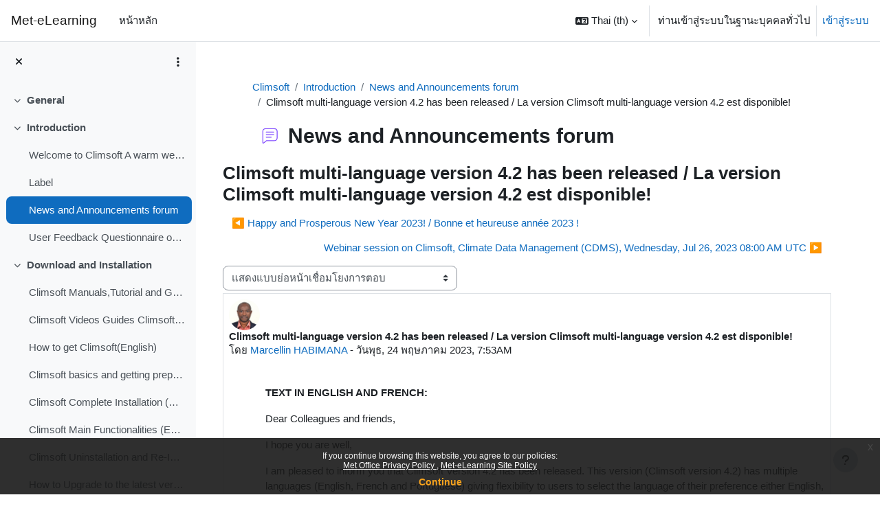

--- FILE ---
content_type: text/html; charset=utf-8
request_url: https://www.met-elearning.org/mod/forum/discuss.php?d=2214&lang=th
body_size: 15553
content:
<!DOCTYPE html>

<html  dir="ltr" lang="th" xml:lang="th">
<head>
    <title>Climsoft: Climsoft multi-language version 4.2 has been released / La version Climsoft multi-language version 4.2 est disponible! | Met-eLearning</title>
    <link rel="shortcut icon" href="https://www.met-elearning.org/theme/image.php/boost/theme/1765805379/favicon" />
    <meta http-equiv="Content-Type" content="text/html; charset=utf-8" />
<meta name="keywords" content="moodle, Climsoft: Climsoft multi-language version 4.2 has been released / La version Climsoft multi-language version 4.2 est disponible! | Met-eLearning" />
<link rel="stylesheet" type="text/css" href="https://www.met-elearning.org/theme/yui_combo.php?rollup/3.18.1/yui-moodlesimple-min.css" /><script id="firstthemesheet" type="text/css">/** Required in order to fix style inclusion problems in IE with YUI **/</script><link rel="stylesheet" type="text/css" href="https://www.met-elearning.org/theme/styles.php/boost/1765805379_1752656141/all" />
<script>
//<![CDATA[
var M = {}; M.yui = {};
M.pageloadstarttime = new Date();
M.cfg = {"wwwroot":"https:\/\/www.met-elearning.org","apibase":"https:\/\/www.met-elearning.org\/r.php\/api","homeurl":{},"sesskey":"NgeaNl1BmK","sessiontimeout":"7200","sessiontimeoutwarning":1200,"themerev":"1765805379","slasharguments":1,"theme":"boost","iconsystemmodule":"core\/icon_system_fontawesome","jsrev":"1765805379","admin":"admin","svgicons":true,"usertimezone":"Europe\/London","language":"th","courseId":58,"courseContextId":11367,"contextid":11387,"contextInstanceId":2886,"langrev":1769055664,"templaterev":"1765805379","siteId":1,"userId":1};var yui1ConfigFn = function(me) {if(/-skin|reset|fonts|grids|base/.test(me.name)){me.type='css';me.path=me.path.replace(/\.js/,'.css');me.path=me.path.replace(/\/yui2-skin/,'/assets/skins/sam/yui2-skin')}};
var yui2ConfigFn = function(me) {var parts=me.name.replace(/^moodle-/,'').split('-'),component=parts.shift(),module=parts[0],min='-min';if(/-(skin|core)$/.test(me.name)){parts.pop();me.type='css';min=''}
if(module){var filename=parts.join('-');me.path=component+'/'+module+'/'+filename+min+'.'+me.type}else{me.path=component+'/'+component+'.'+me.type}};
YUI_config = {"debug":false,"base":"https:\/\/www.met-elearning.org\/lib\/yuilib\/3.18.1\/","comboBase":"https:\/\/www.met-elearning.org\/theme\/yui_combo.php?","combine":true,"filter":null,"insertBefore":"firstthemesheet","groups":{"yui2":{"base":"https:\/\/www.met-elearning.org\/lib\/yuilib\/2in3\/2.9.0\/build\/","comboBase":"https:\/\/www.met-elearning.org\/theme\/yui_combo.php?","combine":true,"ext":false,"root":"2in3\/2.9.0\/build\/","patterns":{"yui2-":{"group":"yui2","configFn":yui1ConfigFn}}},"moodle":{"name":"moodle","base":"https:\/\/www.met-elearning.org\/theme\/yui_combo.php?m\/1765805379\/","combine":true,"comboBase":"https:\/\/www.met-elearning.org\/theme\/yui_combo.php?","ext":false,"root":"m\/1765805379\/","patterns":{"moodle-":{"group":"moodle","configFn":yui2ConfigFn}},"filter":null,"modules":{"moodle-core-actionmenu":{"requires":["base","event","node-event-simulate"]},"moodle-core-blocks":{"requires":["base","node","io","dom","dd","dd-scroll","moodle-core-dragdrop","moodle-core-notification"]},"moodle-core-event":{"requires":["event-custom"]},"moodle-core-handlebars":{"condition":{"trigger":"handlebars","when":"after"}},"moodle-core-notification":{"requires":["moodle-core-notification-dialogue","moodle-core-notification-alert","moodle-core-notification-confirm","moodle-core-notification-exception","moodle-core-notification-ajaxexception"]},"moodle-core-notification-dialogue":{"requires":["base","node","panel","escape","event-key","dd-plugin","moodle-core-widget-focusafterclose","moodle-core-lockscroll"]},"moodle-core-notification-alert":{"requires":["moodle-core-notification-dialogue"]},"moodle-core-notification-confirm":{"requires":["moodle-core-notification-dialogue"]},"moodle-core-notification-exception":{"requires":["moodle-core-notification-dialogue"]},"moodle-core-notification-ajaxexception":{"requires":["moodle-core-notification-dialogue"]},"moodle-core-chooserdialogue":{"requires":["base","panel","moodle-core-notification"]},"moodle-core-lockscroll":{"requires":["plugin","base-build"]},"moodle-core-maintenancemodetimer":{"requires":["base","node"]},"moodle-core-dragdrop":{"requires":["base","node","io","dom","dd","event-key","event-focus","moodle-core-notification"]},"moodle-core_availability-form":{"requires":["base","node","event","event-delegate","panel","moodle-core-notification-dialogue","json"]},"moodle-course-management":{"requires":["base","node","io-base","moodle-core-notification-exception","json-parse","dd-constrain","dd-proxy","dd-drop","dd-delegate","node-event-delegate"]},"moodle-course-dragdrop":{"requires":["base","node","io","dom","dd","dd-scroll","moodle-core-dragdrop","moodle-core-notification","moodle-course-coursebase","moodle-course-util"]},"moodle-course-util":{"requires":["node"],"use":["moodle-course-util-base"],"submodules":{"moodle-course-util-base":{},"moodle-course-util-section":{"requires":["node","moodle-course-util-base"]},"moodle-course-util-cm":{"requires":["node","moodle-course-util-base"]}}},"moodle-course-categoryexpander":{"requires":["node","event-key"]},"moodle-form-dateselector":{"requires":["base","node","overlay","calendar"]},"moodle-form-shortforms":{"requires":["node","base","selector-css3","moodle-core-event"]},"moodle-question-searchform":{"requires":["base","node"]},"moodle-question-chooser":{"requires":["moodle-core-chooserdialogue"]},"moodle-availability_completion-form":{"requires":["base","node","event","moodle-core_availability-form"]},"moodle-availability_date-form":{"requires":["base","node","event","io","moodle-core_availability-form"]},"moodle-availability_grade-form":{"requires":["base","node","event","moodle-core_availability-form"]},"moodle-availability_group-form":{"requires":["base","node","event","moodle-core_availability-form"]},"moodle-availability_grouping-form":{"requires":["base","node","event","moodle-core_availability-form"]},"moodle-availability_profile-form":{"requires":["base","node","event","moodle-core_availability-form"]},"moodle-mod_assign-history":{"requires":["node","transition"]},"moodle-mod_customcert-rearrange":{"requires":["dd-delegate","dd-drag"]},"moodle-mod_mediagallery-mediabox":{"requires":["base","node","selector-css3"]},"moodle-mod_mediagallery-base":{"requires":["base","node","selector-css3","dd-constrain","dd-proxy","dd-drop","dd-plugin","moodle-core-notification","event"]},"moodle-mod_quiz-questionchooser":{"requires":["moodle-core-chooserdialogue","moodle-mod_quiz-util","querystring-parse"]},"moodle-mod_quiz-autosave":{"requires":["base","node","event","event-valuechange","node-event-delegate","io-form","datatype-date-format"]},"moodle-mod_quiz-toolboxes":{"requires":["base","node","event","event-key","io","moodle-mod_quiz-quizbase","moodle-mod_quiz-util-slot","moodle-core-notification-ajaxexception"]},"moodle-mod_quiz-modform":{"requires":["base","node","event"]},"moodle-mod_quiz-dragdrop":{"requires":["base","node","io","dom","dd","dd-scroll","moodle-core-dragdrop","moodle-core-notification","moodle-mod_quiz-quizbase","moodle-mod_quiz-util-base","moodle-mod_quiz-util-page","moodle-mod_quiz-util-slot","moodle-course-util"]},"moodle-mod_quiz-util":{"requires":["node","moodle-core-actionmenu"],"use":["moodle-mod_quiz-util-base"],"submodules":{"moodle-mod_quiz-util-base":{},"moodle-mod_quiz-util-slot":{"requires":["node","moodle-mod_quiz-util-base"]},"moodle-mod_quiz-util-page":{"requires":["node","moodle-mod_quiz-util-base"]}}},"moodle-mod_quiz-quizbase":{"requires":["base","node"]},"moodle-message_airnotifier-toolboxes":{"requires":["base","node","io"]},"moodle-editor_atto-rangy":{"requires":[]},"moodle-editor_atto-editor":{"requires":["node","transition","io","overlay","escape","event","event-simulate","event-custom","node-event-html5","node-event-simulate","yui-throttle","moodle-core-notification-dialogue","moodle-editor_atto-rangy","handlebars","timers","querystring-stringify"]},"moodle-editor_atto-plugin":{"requires":["node","base","escape","event","event-outside","handlebars","event-custom","timers","moodle-editor_atto-menu"]},"moodle-editor_atto-menu":{"requires":["moodle-core-notification-dialogue","node","event","event-custom"]},"moodle-report_eventlist-eventfilter":{"requires":["base","event","node","node-event-delegate","datatable","autocomplete","autocomplete-filters"]},"moodle-report_loglive-fetchlogs":{"requires":["base","event","node","io","node-event-delegate"]},"moodle-gradereport_history-userselector":{"requires":["escape","event-delegate","event-key","handlebars","io-base","json-parse","moodle-core-notification-dialogue"]},"moodle-qbank_editquestion-chooser":{"requires":["moodle-core-chooserdialogue"]},"moodle-tool_lp-dragdrop-reorder":{"requires":["moodle-core-dragdrop"]},"moodle-assignfeedback_editpdf-editor":{"requires":["base","event","node","io","graphics","json","event-move","event-resize","transition","querystring-stringify-simple","moodle-core-notification-dialog","moodle-core-notification-alert","moodle-core-notification-warning","moodle-core-notification-exception","moodle-core-notification-ajaxexception"]},"moodle-atto_accessibilitychecker-button":{"requires":["color-base","moodle-editor_atto-plugin"]},"moodle-atto_accessibilityhelper-button":{"requires":["moodle-editor_atto-plugin"]},"moodle-atto_align-button":{"requires":["moodle-editor_atto-plugin"]},"moodle-atto_bold-button":{"requires":["moodle-editor_atto-plugin"]},"moodle-atto_charmap-button":{"requires":["moodle-editor_atto-plugin"]},"moodle-atto_clear-button":{"requires":["moodle-editor_atto-plugin"]},"moodle-atto_collapse-button":{"requires":["moodle-editor_atto-plugin"]},"moodle-atto_emojipicker-button":{"requires":["moodle-editor_atto-plugin"]},"moodle-atto_emoticon-button":{"requires":["moodle-editor_atto-plugin"]},"moodle-atto_equation-button":{"requires":["moodle-editor_atto-plugin","moodle-core-event","io","event-valuechange","tabview","array-extras"]},"moodle-atto_h5p-button":{"requires":["moodle-editor_atto-plugin"]},"moodle-atto_html-beautify":{},"moodle-atto_html-codemirror":{"requires":["moodle-atto_html-codemirror-skin"]},"moodle-atto_html-button":{"requires":["promise","moodle-editor_atto-plugin","moodle-atto_html-beautify","moodle-atto_html-codemirror","event-valuechange"]},"moodle-atto_image-button":{"requires":["moodle-editor_atto-plugin"]},"moodle-atto_indent-button":{"requires":["moodle-editor_atto-plugin"]},"moodle-atto_italic-button":{"requires":["moodle-editor_atto-plugin"]},"moodle-atto_link-button":{"requires":["moodle-editor_atto-plugin"]},"moodle-atto_managefiles-button":{"requires":["moodle-editor_atto-plugin"]},"moodle-atto_managefiles-usedfiles":{"requires":["node","escape"]},"moodle-atto_media-button":{"requires":["moodle-editor_atto-plugin","moodle-form-shortforms"]},"moodle-atto_noautolink-button":{"requires":["moodle-editor_atto-plugin"]},"moodle-atto_orderedlist-button":{"requires":["moodle-editor_atto-plugin"]},"moodle-atto_recordrtc-recording":{"requires":["moodle-atto_recordrtc-button"]},"moodle-atto_recordrtc-button":{"requires":["moodle-editor_atto-plugin","moodle-atto_recordrtc-recording"]},"moodle-atto_rtl-button":{"requires":["moodle-editor_atto-plugin"]},"moodle-atto_strike-button":{"requires":["moodle-editor_atto-plugin"]},"moodle-atto_subscript-button":{"requires":["moodle-editor_atto-plugin"]},"moodle-atto_superscript-button":{"requires":["moodle-editor_atto-plugin"]},"moodle-atto_table-button":{"requires":["moodle-editor_atto-plugin","moodle-editor_atto-menu","event","event-valuechange"]},"moodle-atto_title-button":{"requires":["moodle-editor_atto-plugin"]},"moodle-atto_underline-button":{"requires":["moodle-editor_atto-plugin"]},"moodle-atto_undo-button":{"requires":["moodle-editor_atto-plugin"]},"moodle-atto_unorderedlist-button":{"requires":["moodle-editor_atto-plugin"]}}},"gallery":{"name":"gallery","base":"https:\/\/www.met-elearning.org\/lib\/yuilib\/gallery\/","combine":true,"comboBase":"https:\/\/www.met-elearning.org\/theme\/yui_combo.php?","ext":false,"root":"gallery\/1765805379\/","patterns":{"gallery-":{"group":"gallery"}}}},"modules":{"core_filepicker":{"name":"core_filepicker","fullpath":"https:\/\/www.met-elearning.org\/lib\/javascript.php\/1765805379\/repository\/filepicker.js","requires":["base","node","node-event-simulate","json","async-queue","io-base","io-upload-iframe","io-form","yui2-treeview","panel","cookie","datatable","datatable-sort","resize-plugin","dd-plugin","escape","moodle-core_filepicker","moodle-core-notification-dialogue"]},"core_comment":{"name":"core_comment","fullpath":"https:\/\/www.met-elearning.org\/lib\/javascript.php\/1765805379\/comment\/comment.js","requires":["base","io-base","node","json","yui2-animation","overlay","escape"]}},"logInclude":[],"logExclude":[],"logLevel":null};
M.yui.loader = {modules: {}};

//]]>
</script>

    <meta name="viewport" content="width=device-width, initial-scale=1.0">
</head>
<body  id="page-mod-forum-discuss" class="format-topics  path-mod path-mod-forum chrome dir-ltr lang-th yui-skin-sam yui3-skin-sam www-met-elearning-org pagelayout-incourse course-58 context-11387 cmid-2886 cm-type-forum category-13 theme uses-drawers drawer-open-index">
<div class="toast-wrapper mx-auto py-0 fixed-top" role="status" aria-live="polite"></div>
<div id="page-wrapper" class="d-print-block">

    <div>
    <a class="sr-only sr-only-focusable" href="#maincontent">ข้ามไปที่เนื้อหาหลัก</a>
</div><script src="https://www.met-elearning.org/lib/javascript.php/1765805379/lib/polyfills/polyfill.js"></script>
<script src="https://www.met-elearning.org/theme/yui_combo.php?rollup/3.18.1/yui-moodlesimple-min.js"></script><script src="https://www.met-elearning.org/lib/javascript.php/1765805379/lib/javascript-static.js"></script>
<script>
//<![CDATA[
document.body.className += ' jsenabled';
//]]>
</script>

<div class="eupopup eupopup-container eupopup-container-block eupopup-container-bottom eupopup-block eupopup-style-compact" role="dialog" aria-label="Policies">
    </div>
    <div class="eupopup-markup d-none">
        <div class="eupopup-head"></div>
        <div class="eupopup-body">
            If you continue browsing this website, you agree to our policies:
            <ul>
                    <li>
                        <a href="https://www.met-elearning.org/admin/tool/policy/view.php?versionid=3&amp;returnurl=https%3A%2F%2Fwww.met-elearning.org%2Fmod%2Fforum%2Fdiscuss.php%3Fd%3D2214" data-action="view-guest" data-versionid="3" data-behalfid="1">
                            Met Office Privacy Policy
                        </a>
                    </li>
                    <li>
                        <a href="https://www.met-elearning.org/admin/tool/policy/view.php?versionid=5&amp;returnurl=https%3A%2F%2Fwww.met-elearning.org%2Fmod%2Fforum%2Fdiscuss.php%3Fd%3D2214" data-action="view-guest" data-versionid="5" data-behalfid="1">
                            Met-eLearning Site Policy
                        </a>
                    </li>
            </ul>
        </div>
        <div class="eupopup-buttons">
            <a href="#" class="eupopup-button eupopup-button_1">Continue</a>
        </div>
        <div class="clearfix"></div>
        <a href="#" class="eupopup-closebutton">x</a>
    </div>

    <nav class="navbar fixed-top navbar-light bg-white navbar-expand" aria-label="Site navigation">
        <div class="container-fluid">
            <button class="navbar-toggler aabtn d-block d-md-none px-1 my-1 border-0" data-toggler="drawers" data-action="toggle" data-target="theme_boost-drawers-primary">
                <span class="navbar-toggler-icon"></span>
                <span class="sr-only">Side panel</span>
            </button>
    
            <a href="https://www.met-elearning.org/" class="navbar-brand d-none d-md-flex align-items-center m-0 me-4 p-0 aabtn">
    
                    Met-eLearning
            </a>
                <div class="primary-navigation">
                    <nav class="moremenu navigation">
                        <ul id="moremenu-6971b059b68e7-navbar-nav" role="menubar" class="nav more-nav navbar-nav">
                                    <li data-key="home" class="nav-item" role="none" data-forceintomoremenu="false">
                                                <a role="menuitem" class="nav-link  "
                                                    href="https://www.met-elearning.org/"
                                                    
                                                    
                                                    data-disableactive="true"
                                                    tabindex="-1"
                                                >
                                                    หน้าหลัก
                                                </a>
                                    </li>
                            <li role="none" class="nav-item dropdown dropdownmoremenu d-none" data-region="morebutton">
                                <a class="dropdown-toggle nav-link " href="#" id="moremenu-dropdown-6971b059b68e7" role="menuitem" data-toggle="dropdown" aria-haspopup="true" aria-expanded="false" tabindex="-1">
                                    More
                                </a>
                                <ul class="dropdown-menu dropdown-menu-left" data-region="moredropdown" aria-labelledby="moremenu-dropdown-6971b059b68e7" role="menu">
                                </ul>
                            </li>
                        </ul>
                    </nav>
                </div>
    
            <ul class="navbar-nav d-none d-md-flex my-1 px-1">
                <!-- page_heading_menu -->
                
            </ul>
    
            <div id="usernavigation" class="navbar-nav ms-auto h-100">
                    <div class="langmenu">
                        <div class="dropdown show">
                            <a href="#" role="button" id="lang-menu-toggle" data-toggle="dropdown" aria-label="ภาษาที่ใช้ในเว็บ" aria-haspopup="true" aria-controls="lang-action-menu" class="btn dropdown-toggle">
                                <i class="icon fa fa-language fa-fw me-1" aria-hidden="true"></i>
                                <span class="langbutton">
                                    Thai ‎(th)‎
                                </span>
                                <b class="caret"></b>
                            </a>
                            <div role="menu" aria-labelledby="lang-menu-toggle" id="lang-action-menu" class="dropdown-menu dropdown-menu-right">
                                        <a href="https://www.met-elearning.org/mod/forum/discuss.php?d=2214&amp;lang=id" class="dropdown-item ps-5" role="menuitem" 
                                                lang="id" >
                                            Bahasa Indonesia ‎(id)‎
                                        </a>
                                        <a href="https://www.met-elearning.org/mod/forum/discuss.php?d=2214&amp;lang=en" class="dropdown-item ps-5" role="menuitem" 
                                                lang="en" >
                                            English ‎(en)‎
                                        </a>
                                        <a href="https://www.met-elearning.org/mod/forum/discuss.php?d=2214&amp;lang=es" class="dropdown-item ps-5" role="menuitem" 
                                                lang="es" >
                                            Español - Internacional ‎(es)‎
                                        </a>
                                        <a href="https://www.met-elearning.org/mod/forum/discuss.php?d=2214&amp;lang=fr" class="dropdown-item ps-5" role="menuitem" 
                                                lang="fr" >
                                            Français ‎(fr)‎
                                        </a>
                                        <a href="https://www.met-elearning.org/mod/forum/discuss.php?d=2214&amp;lang=it" class="dropdown-item ps-5" role="menuitem" 
                                                lang="it" >
                                            Italiano ‎(it)‎
                                        </a>
                                        <a href="https://www.met-elearning.org/mod/forum/discuss.php?d=2214&amp;lang=pt_br" class="dropdown-item ps-5" role="menuitem" 
                                                lang="pt-br" >
                                            Português - Brasil ‎(pt_br)‎
                                        </a>
                                        <a href="https://www.met-elearning.org/mod/forum/discuss.php?d=2214&amp;lang=pt" class="dropdown-item ps-5" role="menuitem" 
                                                lang="pt" >
                                            Português - Portugal ‎(pt)‎
                                        </a>
                                        <a href="#" class="dropdown-item ps-5" role="menuitem" aria-current="true"
                                                >
                                            Thai ‎(th)‎
                                        </a>
                                        <a href="https://www.met-elearning.org/mod/forum/discuss.php?d=2214&amp;lang=bg" class="dropdown-item ps-5" role="menuitem" 
                                                lang="bg" >
                                            Български ‎(bg)‎
                                        </a>
                                        <a href="https://www.met-elearning.org/mod/forum/discuss.php?d=2214&amp;lang=ru" class="dropdown-item ps-5" role="menuitem" 
                                                lang="ru" >
                                            Русский ‎(ru)‎
                                        </a>
                                        <a href="https://www.met-elearning.org/mod/forum/discuss.php?d=2214&amp;lang=ar" class="dropdown-item ps-5" role="menuitem" 
                                                lang="ar" >
                                            العربية ‎(ar)‎
                                        </a>
                                        <a href="https://www.met-elearning.org/mod/forum/discuss.php?d=2214&amp;lang=hi" class="dropdown-item ps-5" role="menuitem" 
                                                lang="hi" >
                                            हिंदी ‎(hi)‎
                                        </a>
                                        <a href="https://www.met-elearning.org/mod/forum/discuss.php?d=2214&amp;lang=zh_tw" class="dropdown-item ps-5" role="menuitem" 
                                                lang="zh" >
                                            正體中文 ‎(zh_tw)‎
                                        </a>
                                        <a href="https://www.met-elearning.org/mod/forum/discuss.php?d=2214&amp;lang=zh_cn" class="dropdown-item ps-5" role="menuitem" 
                                                lang="zh" >
                                            简体中文 ‎(zh_cn)‎
                                        </a>
                            </div>
                        </div>
                    </div>
                    <div class="divider border-start h-75 align-self-center mx-1"></div>
                
                <div class="d-flex align-items-stretch usermenu-container" data-region="usermenu">
                        <div class="usermenu">
                                <span class="login ps-2">
                                        ท่านเข้าสู่ระบบในฐานะบุคคลทั่วไป
                                        <div class="divider border-start h-75 align-self-center mx-2"></div>
                                        <a href="https://www.met-elearning.org/login/index.php">เข้าสู่ระบบ</a>
                                </span>
                        </div>
                </div>
                
            </div>
        </div>
    </nav>
    

<div  class="drawer drawer-left drawer-primary d-print-none not-initialized" data-region="fixed-drawer" id="theme_boost-drawers-primary" data-preference="" data-state="show-drawer-primary" data-forceopen="0" data-close-on-resize="1">
    <div class="drawerheader">
        <button
            class="btn drawertoggle icon-no-margin hidden"
            data-toggler="drawers"
            data-action="closedrawer"
            data-target="theme_boost-drawers-primary"
            data-toggle="tooltip"
            data-placement="right"
            title="Close drawer"
        >
            <i class="icon fa fa-xmark fa-fw " aria-hidden="true"  ></i>
        </button>
        <a
            href="https://www.met-elearning.org/"
            title="Met-eLearning"
            data-region="site-home-link"
            class="aabtn text-reset d-flex align-items-center py-1 h-100 d-md-none"
        >
                        <span class="sitename" title="Met-eLearning">Met-eLearning</span>

        </a>
        <div class="drawerheadercontent hidden">
            
        </div>
    </div>
    <div class="drawercontent drag-container" data-usertour="scroller">
                <div class="list-group">
                <a href="https://www.met-elearning.org/" class="list-group-item list-group-item-action  " >
                    หน้าหลัก
                </a>
        </div>

    </div>
</div>
        <div  class="drawer drawer-left show d-print-none not-initialized" data-region="fixed-drawer" id="theme_boost-drawers-courseindex" data-preference="drawer-open-index" data-state="show-drawer-left" data-forceopen="0" data-close-on-resize="0">
    <div class="drawerheader">
        <button
            class="btn drawertoggle icon-no-margin hidden"
            data-toggler="drawers"
            data-action="closedrawer"
            data-target="theme_boost-drawers-courseindex"
            data-toggle="tooltip"
            data-placement="right"
            title="Close course index"
        >
            <i class="icon fa fa-xmark fa-fw " aria-hidden="true"  ></i>
        </button>
        <a
            href="https://www.met-elearning.org/"
            title="Met-eLearning"
            data-region="site-home-link"
            class="aabtn text-reset d-flex align-items-center py-1 h-100 d-md-none"
        >
            
        </a>
        <div class="drawerheadercontent hidden">
                            <div id="courseindexdrawercontrols" class="dropdown">
                    <button class="btn btn-icon rounded-circle mx-2"
                            type="button"
                            data-toggle="dropdown"
                            aria-haspopup="true"
                            aria-expanded="false"
                            title="Course index options"
                    >
                        <i class="icon fa fa-ellipsis-v fa-fw m-0" aria-hidden="true"></i>
                    </button>
                    <div class="dropdown-menu dropdown-menu-right">
                        <a class="dropdown-item"
                           href="#"
                           data-action="expandallcourseindexsections"
                        >
                            <i class="icon fa fa-angles-down fa-fw " aria-hidden="true"  ></i>
                            ขยายทั้งหมด
                        </a>
                        <a class="dropdown-item"
                           href="#"
                           data-action="collapseallcourseindexsections"
                        >
                            <span class="dir-rtl-hide"><i class="icon fa fa-angles-right fa-fw " aria-hidden="true"  ></i></span>
                            <span class="dir-ltr-hide"><i class="icon fa fa-angles-left fa-fw " aria-hidden="true"  ></i></span>
                            ย่อทั้งหมด
                        </a>
                    </div>
                </div>

        </div>
    </div>
    <div class="drawercontent drag-container" data-usertour="scroller">
                        <nav id="courseindex" class="courseindex">
    <div id="courseindex-content">
        <div data-region="loading-placeholder-content" aria-hidden="true" id="course-index-placeholder">
            <ul class="placeholders list-unstyled px-5">
                <li>
                    <div class="col-md-6 p-0 d-flex align-items-center">
                        <div class="bg-pulse-grey rounded-circle me-2"></div>
                        <div class="bg-pulse-grey w-100"></div>
                    </div>
                </li>
                <li>
                    <div class="col-md-6 p-0 d-flex align-items-center">
                        <div class="bg-pulse-grey rounded-circle me-2"></div>
                        <div class="bg-pulse-grey w-100"></div>
                    </div>
                </li>
                <li>
                    <div class="col-md-6 p-0 d-flex align-items-center">
                        <div class="bg-pulse-grey rounded-circle me-2"></div>
                        <div class="bg-pulse-grey w-100"></div>
                    </div>
                </li>
                <li>
                    <div class="col-md-6 p-0 d-flex align-items-center">
                        <div class="bg-pulse-grey rounded-circle me-2"></div>
                        <div class="bg-pulse-grey w-100"></div>
                    </div>
                </li>
            </ul>
        </div>
    </div>
</nav>

    </div>
</div>
    <div id="page" data-region="mainpage" data-usertour="scroller" class="drawers show-drawer-left  drag-container">
        <div id="topofscroll" class="main-inner">
            <div class="drawer-toggles d-flex">
                    <div class="drawer-toggler drawer-left-toggle open-nav d-print-none">
                        <button
                            class="btn icon-no-margin"
                            data-toggler="drawers"
                            data-action="toggle"
                            data-target="theme_boost-drawers-courseindex"
                            data-toggle="tooltip"
                            data-placement="right"
                            title="Open course index"
                        >
                            <span class="sr-only">Open course index</span>
                            <i class="icon fa fa-list fa-fw " aria-hidden="true"  ></i>
                        </button>
                    </div>
            </div>
            <header id="page-header" class="header-maxwidth d-print-none">
    <div class="w-100">
        <div class="d-flex flex-wrap">
            <div id="page-navbar">
                <nav aria-label="แถบนำทาง">
    <ol class="breadcrumb">
                <li class="breadcrumb-item">
                    <a href="https://www.met-elearning.org/course/view.php?id=58"
                        
                        title="Climsoft"
                        
                    >
                        Climsoft
                    </a>
                </li>
        
                <li class="breadcrumb-item">
                    <a href="https://www.met-elearning.org/course/section.php?id=555"
                        
                        
                        data-section-name-for="555" 
                    >
                        Introduction
                    </a>
                </li>
        
                <li class="breadcrumb-item">
                    <a href="https://www.met-elearning.org/mod/forum/view.php?id=2886"
                        
                        title="กระดานเสวนา"
                        
                    >
                        News and Announcements forum
                    </a>
                </li>
        
                <li class="breadcrumb-item">
                    <span >
                        Climsoft multi-language version 4.2 has been released / La version Climsoft multi-language version 4.2 est disponible!
                    </span>
                </li>
        </ol>
</nav>
            </div>
            <div class="ms-auto d-flex">
                
            </div>
            <div id="course-header">
                
            </div>
        </div>
        <div class="d-flex align-items-center">
                    <div class="me-auto">
                        <div class="page-context-header d-flex align-items-center mb-2">
    <div class="page-header-image">
        <div class="collaboration activityiconcontainer icon-size-6 modicon_forum"><img class="icon activityicon " aria-hidden="true" src="https://www.met-elearning.org/theme/image.php/boost/forum/1765805379/monologo?filtericon=1" alt="" /></div>
    </div>
    <div class="page-header-headings">
        <h1 class="h2 mb-0">News and Announcements forum</h1>
    </div>
</div>
                    </div>
            <div class="header-actions-container ms-auto" data-region="header-actions-container">
                    <div class="header-action ms-2"></div>
            </div>
        </div>
    </div>
</header>
            <div id="page-content" class="pb-3 d-print-block">
                <div id="region-main-box">
                    <div id="region-main">

                        <span class="notifications" id="user-notifications"></span>
                            <span id="maincontent"></span>
                            <div class="activity-header" data-for="page-activity-header"></div>
                        <div role="main"><h3 class="discussionname">Climsoft multi-language version 4.2 has been released / La version Climsoft multi-language version 4.2 est disponible!</h3><div id="discussion-container-6971b059c01126971b059b72124" data-content="forum-discussion">
    <div class="discussion-nav clearfix"><ul><li class="prev-discussion"><a aria-label="Previous discussion: Happy and Prosperous New Year 2023! / Bonne et heureuse année 2023 !" class="btn btn-link" href="https://www.met-elearning.org/mod/forum/discuss.php?d=2191">&#x25C0;&#xFE0E; Happy and Prosperous New Year 2023! / Bonne et heureuse année 2023 !</a></li><li class="next-discussion"><a aria-label="Next discussion: Webinar session on Climsoft, Climate Data Management (CDMS), Wednesday, Jul 26, 2023 08:00 AM UTC" class="btn btn-link" href="https://www.met-elearning.org/mod/forum/discuss.php?d=2219">Webinar session on Climsoft, Climate Data Management (CDMS), Wednesday, Jul 26, 2023 08:00 AM UTC &#x25B6;&#xFE0E;</a></li></ul></div>

    <div class="d-flex flex-column flex-sm-row mb-1">
        <div></div>
        <div class=""><div class="singleselect d-inline-block">
    <form method="get" action="https://www.met-elearning.org/mod/forum/discuss.php" id="mode">
            <input type="hidden" name="d" value="2214">
            <label for="single_select6971b059b72123" class="accesshide">
                Display mode
            </label>
        <select  id="single_select6971b059b72123" class="custom-select singleselect" name="mode"
                 >
                    <option  value="1" >แสดงแบบไม่ย่อหน้าโดยเริ่มจากคำตอบแรกสุด</option>
                    <option  value="-1" >แสดงแบบไม่ย่อหน้าโดยเริ่มจากคำตอบล่าสุด</option>
                    <option  value="2" >แสดงแบบมุมมองสัมพันธ์</option>
                    <option  value="3" selected>แสดงแบบย่อหน้าเชื่อมโยงการตอบ</option>
        </select>
        <noscript>
            <input type="submit" class="btn btn-secondary ms-1" value="เริ่ม">
        </noscript>
    </form>
</div></div>
        <div class="ms-2"></div>
    </div>


<article
        id="p6823"
        class="forum-post-container mb-2"
        data-post-id="6823"
        data-region="post"
        data-target="6823-target"
        tabindex="0"
        aria-labelledby="post-header-6823-6971b059befbe6971b059b72122"
        aria-describedby="post-content-6823"
    >
        <div
            class="d-flex border p-2 mb-2 forumpost focus-target  firstpost starter"
            aria-label='Climsoft multi-language version 4.2 has been released / La version Climsoft multi-language version 4.2 est disponible! by Marcellin HABIMANA'
            data-post-id="6823" data-content="forum-post"
        >
            
    
            <div class="d-flex flex-column w-100"  data-region-content="forum-post-core">
                <header id="post-header-6823-6971b059befbe6971b059b72122" class="mb-2 header row d-flex">
                            <div class="me-2" style="width: 45px;">
                                    <img
                                        class="rounded-circle w-100"
                                        src="https://www.met-elearning.org/pluginfile.php/6015/user/icon/boost/f1?rev=170754"
                                        alt="รูปภาพของMarcellin HABIMANA"
                                        aria-hidden="true"
                                        title="รูปภาพของMarcellin HABIMANA"
                                    >
                            </div>
                    <div class="d-flex flex-column">
                            <h3 class="h6 font-weight-bold mb-0" data-region-content="forum-post-core-subject" data-reply-subject="ตอบ: Climsoft multi-language version 4.2 has been released / La version Climsoft multi-language version 4.2 est disponible!" >Climsoft multi-language version 4.2 has been released / La version Climsoft multi-language version 4.2 est disponible!</h3>
                            <div class="mb-3" tabindex="-1">
                                โดย  <a href="https://www.met-elearning.org/user/view.php?id=4024&course=58">Marcellin HABIMANA</a> - <time datetime="2023-05-24T07:53:42+01:00">วันพุธ, 24 พฤษภาคม 2023, 7:53AM</time>
                        </div>
                            <span class="sr-only">Number of replies: 1</span>
                    </div>
                </header>
    
                <div class="d-flex body-content-container">
                            <div class="me-2 author-groups-container" style="width: 45px; flex-shrink: 0">
                            </div>
    
                    <div class="no-overflow w-100 content-alignment-container">
                        <div id="post-content-6823" class="post-content-container">
                            <p dir="ltr" style="text-align:left;"></p><p><b>TEXT
IN ENGLISH AND FRENCH:</b></p>

<p>Dear
Colleagues and friends,</p>

<p>I hope
you are well,</p>

<p>I am
pleased to inform you that Climsoft Version 4.2 has been released. This version
(Climsoft version 4.2) has multiple languages (English, French and Portuguese) giving
flexibility to users to select the language of their preference either English,
French or Portuguese. You are invited to follow the link to access <a href="https://github.com/climsoft/Climsoft/releases/tag/v4.2">Climsoft version
4.</a>2 software for download and use.</p>

<p><b>Note
the following:</b> </p>

<p>1. The
above link contains three (3) executable files (Installers or Setups). A file for
32-bit Operating System (OS), 64-bit Operating System (OS) and a file for Upgrade;
the installer for 32-bit (ClimsoftV4.2.0_bit32_setup.exe) is meant for
computers with 32-bit Operating System, the one for 64-bit (ClimsoftV4.2.0_bit64_setup.exe)
is for 64-bit computers and the Upgrade setup (ClimsoftV4.2.0_upgrade.exe) is
meant to upgrade computers or servers that are currently running or using Climsoft
version 4.1.12 or below.</p>

<p>2. New
users and users currently using Climsoft version 3.2 and below are advised to
install the full version of Climsoft version 4.2. Here is a video link that
walk you through the installation process (step by step): <a href="https://www.youtube.com/watch?v=1DL9urMWNlY&amp;list=PLxxhd13fehC4vQpBota-DYBF_rl5Tu163&amp;index=2">Climsoft
complete installation</a>.</p>

<p>3.
Users currently using Climsoft version 4 (i.e.: Climsoft version 4.1.12 and
below) are strongly encouraged to upgrade to the latest Climsoft version 4.2.<b> </b>What they need to do is just download and
install the upgrade version (ClimsoftV4.2.0_upgrade.exe). Here is a
video link that demonstrate <a href="https://www.youtube.com/watch?v=Oaw_LE7cqH0&amp;list=PLxxhd13fehC4vQpBota-DYBF_rl5Tu163&amp;index=4">How to upgrade
Climsoft</a>. It would be also a great idea to upgrade
your database if required by following the demo in the <a href="https://www.youtube.com/watch?v=Oaw_LE7cqH0&amp;list=PLxxhd13fehC4vQpBota-DYBF_rl5Tu163&amp;index=4" style="background-color:rgb(255,255,255);font-size:0.9375rem;">How
to upgrade Climsoft database</a>.</p><p></p>

<p>4. Here
is the link pointing to <a href="https://www.met-elearning.org/course/view.php?id=58#section-2">Climsoft
documentation and support material</a> (Manuals
and videos guides) for your interest.</p>

<p>For
further information, feedback, assistance, don’t hesitate to post your message
on the <a href="mailto:met-eLearning%20users%20forum">met-eLearning users forum</a>
or send us an email at <a href="mailto:support@climsoft.org" target="_blank" rel="noreferrer noopener">support@climsoft.org</a></p>

<p><span lang="fr" xml:lang="fr">………………………………………………………………………………………………….......................................................</span></p>

<p><b><span lang="fr" xml:lang="fr"> </span></b><b style="font-size:0.9375rem;"><span lang="fr" xml:lang="fr">TEXTE EN FRANÇAIS</span></b></p><p><span lang="fr" xml:lang="fr"></span></p>

<p><span lang="fr" xml:lang="fr"> Chers collègues,</span></p>

<p><span lang="fr" xml:lang="fr">J'espère que vous êtes bien portant.</span></p>

<p><span lang="fr" xml:lang="fr">J'ai le plaisir de vous informer que la version 4.2 de
Climsoft a été publiée. Cette version (Climsoft version 4.2) est disponible en
plusieurs langues (Anglais, Français et Portugais), ce qui permet aux
utilisateurs de sélectionner la langue de leur choix, soit l'anglais, le
français ou le portugais. Vous êtes invités à suivre le lien pour accéder au
logiciel <a href="https://github.com/climsoft/Climsoft/releases/tag/v4.2">Climsoft
version 4.2</a> pour téléchargement et utilisation.</span></p>

<p><b><span lang="fr" xml:lang="fr">Notez ce qui suit:</span></b><span lang="fr" xml:lang="fr"></span></p>

<p><span lang="fr" xml:lang="fr">1. </span><span style="font-size:0.9375rem;">Le lien ci-dessus contient trois (3) fichiers exécutables
(Setups). Un fichier pour le système d'exploitation (O.S) 32 bits, le système
d'exploitation (O.S) 64 bits et un fichier pour la mise à jour; le fichier
exécutable pour 32 bits (ClimsoftV4.2.0_bit32_setup.exe) est destiné aux
ordinateurs avec un système d'exploitation 32 bits, le fichier exécutable pour
64 bits (ClimsoftV4. 2.0_bit64_setup.exe) est destiné aux ordinateurs 64 bits
et le fichier exécutable de mise à jour(ClimsoftV4.2.0_upgrade.exe) est
destinée à mettre à jour la version Climsoft (4.1.12 ou inférieure)
fonctionnant sur un ordinateur ou un serveur doté d'un système d'exploitation
32 bits ou 64 bits.</span></p>

<p><span lang="fr" xml:lang="fr">2. Les nouveaux utilisateurs (c’est-à-dire ceux qui veulent
installer Climsoft version 4 pour la première fois sur leur systèmes) ainsi que
ceux qui utilisent pour le moment Climsoft version 3.2 et antérieure sont
encouragé à installer la version complète, c’est-à-dire (ClimsoftV4.2_setup.exe).
Voici le lien vidéo qui montre  </span><span lang="fr" xml:lang="fr"><a href="https://www.youtube.com/watch?v=b2EVYpIxzN0&amp;list=PLxxhd13fehC4vQpBota-DYBF_rl5Tu163&amp;index=20&amp;ab_channel=supportclimsoft">Comment
Effectuer l’installation Complète  du logiciel Climsoft version 4</a></span><span lang="fr" xml:lang="fr">.</span></p>

<p><span lang="fr" xml:lang="fr">3. Les utilisateurs utilisant actuellement Climsoft
version 4.1.12 et en dessous sur leurs systèmes (PCs or Serveurs) sont invités
à télécharger et installer la version de mise à jour (ClimsoftV4.2_upgrade.exe). Voici
le lien vidéo qui montre </span><span lang="fr" xml:lang="fr"><a href="https://www.youtube.com/watch?v=LHZvyVdytPc&amp;list=PLxxhd13fehC4vQpBota-DYBF_rl5Tu163&amp;index=9&amp;t=52s">Comment
Effectuer la Mise à Jour</a></span><span lang="fr" xml:lang="fr"> du logiciel Climsoft version 4. </span><span lang="fr" xml:lang="fr">Il
serait également judicieux de mettre à jour votre base de données si nécessaire
en suivant </span><span lang="fr" xml:lang="fr">le lien vidéo qui
montre  </span><span lang="fr" xml:lang="fr"><a href="https://www.youtube.com/watch?v=LHZvyVdytPc&amp;list=PLxxhd13fehC4vQpBota-DYBF_rl5Tu163&amp;index=9&amp;t=52s">Comment
Effectuer la Mise à Jour</a> de la base de données.</span></p>

<p><span lang="fr" xml:lang="fr">4. Voici le lien pointant sur la </span><span lang="fr" xml:lang="fr"><a href="https://www.met-elearning.org/course/view.php?id=58#section-2">documentation
Climsoft</a></span><span lang="fr" xml:lang="fr"> (manuels
et guides vidéo inclus).</span></p>

<p><span lang="fr" xml:lang="fr">Pour plus d'informations, assistance, n'hésitez pas à
poster votre message sur le <a href="https://www.met-elearning.org/mod/forum/view.php?f=237">forum des
utilisateurs met-eLearning</a> ou à nous contacter par courrier électronique (email)
à l’adresse suivante : </span><span lang="fr" xml:lang="fr"><a href="mailto:support@climsoft.org" target="_blank" rel="noreferrer noopener">support@climsoft.org</a></span><span lang="fr" xml:lang="fr"></span></p>

<p>Many
thanks / Merci Cordialement, </p>

<p>Mr.Marcellin
HABIMANA | Climsoft Project Coordinator | Email: nhmarcellino@yahoo.fr | Skype:
mhabimana | Tel: +245716980451 | website: <a href="http://climsoft.org/" target="_blank" rel="noreferrer noopener">http://climsoft.org</a></p>

<p> </p>

<p> </p><br /><p></p>
                        </div>
    
    
    
                            
    
    
                                <div class="d-flex flex-wrap">
                                        <div
                                            class="post-actions d-flex align-self-end justify-content-end flex-wrap ms-auto p-1"
                                            data-region="post-actions-container"
                                            role="menubar"
                                            aria-label='Climsoft multi-language version 4.2 has been released / La version Climsoft multi-language version 4.2 est disponible! by Marcellin HABIMANA'
                                            aria-controls="p6823"
                                        >
                                                    <a
                                                        data-region="post-action"
                                                        href="https://www.met-elearning.org/mod/forum/discuss.php?d=2214#p6823"
                                                        class="btn btn-link"
                                                        title="Permanent link to this post"
                                                        aria-label="Permanent link to this post"
                                                        role="menuitem"
                                                    >
                                                        Permalink
                                                    </a>
                                        </div>
                                </div>
    
                            
                    </div>
                </div>
            </div>
        </div>
    
        <div class="indent" data-region="replies-container">
                <article
                    id="p6824"
                    class="forum-post-container mb-2"
                    data-post-id="6824"
                    data-region="post"
                    data-target="6824-target"
                    tabindex="0"
                    aria-labelledby="post-header-6824-6971b059befbe6971b059b72122"
                    aria-describedby="post-content-6824"
                >
                    <div
                        class="d-flex border p-2 mb-2 forumpost focus-target  "
                        aria-label='Addition - Climsoft multi-language version 4.2 has been released / La version Climsoft multi-language version 4.2 est disponible! by Marcellin HABIMANA'
                        data-post-id="6824" data-content="forum-post"
                    >
                        
                
                        <div class="d-flex flex-column w-100"  data-region-content="forum-post-core">
                            <header id="post-header-6824-6971b059befbe6971b059b72122" class="mb-2 header row d-flex">
                                        <div class="me-2" style="width: 45px;">
                                                <img
                                                    class="rounded-circle w-100"
                                                    src="https://www.met-elearning.org/pluginfile.php/6015/user/icon/boost/f1?rev=170754"
                                                    alt="รูปภาพของMarcellin HABIMANA"
                                                    aria-hidden="true"
                                                    title="รูปภาพของMarcellin HABIMANA"
                                                >
                                        </div>
                                <div class="d-flex flex-column">
                                        <span class="sr-only">In reply to Marcellin HABIMANA</span>
                                        <h3 class="h6 font-weight-bold mb-0" data-region-content="forum-post-core-subject" data-reply-subject="ตอบ: Addition - Climsoft multi-language version 4.2 has been released / La version Climsoft multi-language version 4.2 est disponible!" >Addition - Climsoft multi-language version 4.2 has been released / La version Climsoft multi-language version 4.2 est disponible!</h3>
                                        <div class="mb-3" tabindex="-1">
                                            โดย  <a href="https://www.met-elearning.org/user/view.php?id=4024&course=58">Marcellin HABIMANA</a> - <time datetime="2023-05-25T12:12:34+01:00">วันพฤหัสบดี, 25 พฤษภาคม 2023, 12:12PM</time>
                        </div>
                                </div>
                            </header>
                
                            <div class="d-flex body-content-container">
                                        <div class="me-2 author-groups-container" style="width: 45px; flex-shrink: 0">
                                        </div>
                
                                <div class="no-overflow w-100 content-alignment-container">
                                    <div id="post-content-6824" class="post-content-container">
                                        <div class="text_to_html"><p><b>TEXT
IN ENGLISH AND FRENCH</b></p>

<p>Colleagues,</p>

<p>Further to my email on the release of the
multi-language <a href="https://github.com/climsoft/Climsoft/releases/tag/v4.2">Climsoft
version4.2</a>.</p>

<p>I would like to emphasise once again that
those who are currently using Climsoft Version 4.1.12 and below to manage their
climate data and wish to upgrade to the latest released version, <a href="https://github.com/climsoft/Climsoft/releases/tag/v4.2">Climsoft version
4.2</a>, they need to download and use the
upgrade file (i.e.: ClimsoftV4.2.0_upgrade.exe) and
not the full setup version (i.e.: ClimsoftV4.2.0_bit32_setup.exe or ClimsoftV4.2.0_bit64_setup.exe)
because the full setup version is meant for new installation only.</p>

<p><b>Note:</b>
After running or executing this file (i.e.: ClimsoftV4.2.0_upgrade.exe)
on your PC or Server you will find an upgrade script (i.e.: mariadb_climsoft_db_v4_upgrade.sql)
in the folder <b>Dbase</b> located in the
following path (<b>C:\Program Files
(x86)\ClimsoftV4\Dbase</b>), though this path may be different for your case if
you are not using windows 64-bit computer. You are strongly advised to load or
execute this script to upgrade your database as well following the demo in the video on <a href="https://www.youtube.com/watch?v=L99bgopZCpI&amp;list=PLxxhd13fehC4vQpBota-DYBF_rl5Tu163&amp;index=24">How
to upgrade Climsoft database</a> . This is
because, there are some additional fields in the database tables that were
added, e.g.: a field to accommodate or store WIGOS stationID, etc. </p>

<p>For further information, feedback, assistance, clarifications, don’t
hesitate to post your message on the <a href="mailto:met-eLearning%20users%20forum">met-eLearning users forum</a> or send us an email at <a href="mailto:support@climsoft.org" target="_blank" rel="noreferrer noopener">support@climsoft.org</a></p>

<p><span lang="fr" xml:lang="fr">………………………………………………………………………………………………………………………………………………………</span></p>

<p><b><span lang="fr" xml:lang="fr">TEXTE EN FRANÇAIS</span></b><span lang="fr" xml:lang="fr"></span></p>

<p><span lang="fr" xml:lang="fr">Collègues,</span></p>

<p><span lang="fr" xml:lang="fr">En plus de mon email vous informant  que la <a href="https://github.com/climsoft/Climsoft/releases/tag/v4.2">version 4.2 de
Climsoft</a> multi langue est disponible pour le téléchargement et utilisation.</span></p>

<p><span lang="fr" xml:lang="fr">Je voudrais souligner une fois de plus que ceux qui
utilisent actuellement Climsoft version 4.1.12 et moins pour gérer leurs
données climatiques et qui souhaitent passer à la dernière version publiée,
Climsoft version 4.2, ils doivent télécharger et utiliser le fichier de mise à
jour (i.e. : ClimsoftV4.2.0_upgrade.exe) et non la version d'installation
complète (i.e. : ClimsoftV4.2.0_bit32_setup.exe ou
ClimsoftV4.2.0_bit64_setup.exe) parce que la version d'installation complète
est destinée à une nouvelle installation seulement.</span></p>

<p><b><span lang="fr" xml:lang="fr">NB
:</span></b><span lang="fr" xml:lang="fr"> Après avoir
lancé ou exécuté ce fichier (i.e. : ClimsoftV4.2.0_upgrade.exe) sur votre PC ou
serveur, vous trouverez un script de mise à jour (i.e. :
mariadb_climsoft_db_v4_upgrade.sql) dans le dossier <b>Dbase</b> situé dans le chemin suivant (<b>C:\Program Files (x86)\ClimsoftV4\Dbase</b>), bien que ce chemin puisse
être différent dans votre cas si vous n'utilisez pas un ordinateur Windows
64-bit. Il est fortement conseillé de charger ou d'exécuter ce script pour
mettre à jour votre base de données en suivant la démonstration dans la vidéo
sur la <a href="https://www.youtube.com/watch?v=XQtBUfGb8MI&amp;list=PLxxhd13fehC4vQpBota-DYBF_rl5Tu163&amp;index=33">mise
à jour de la base de données Climsoft</a>. En effet, des champs supplémentaires
ont été ajoutés dans les tables de la base de données, par exemple : un champ
pour accueillir ou stocker l'identifiant de la station WIGOS, etc.</span></p>

<p><span lang="fr" xml:lang="fr">Pour plus d'informations, assistance,
n'hésitez pas à poster votre message sur le </span><span lang="fr" xml:lang="fr"><a href="https://www.met-elearning.org/mod/forum/view.php?f=237">forum des
utilisateurs met-eLearning</a></span><span lang="fr" xml:lang="fr"> ou à nous contacter par courrier électronique (email) à
l’adresse suivante : </span><span lang="fr" xml:lang="fr"><a href="mailto:support@climsoft.org" target="_blank" rel="noreferrer noopener">support@climsoft.org</a></span><span lang="fr" xml:lang="fr"></span></p>

<p>Many thanks / Merci Cordialement, </p>

<p>Mr.Marcellin
HABIMANA | Climsoft Project Coordinator | Email: nhmarcellino@yahoo.fr | Skype:
mhabimana | Tel: +245716980451 | website: <a href="http://climsoft.org/" target="_blank" rel="noreferrer noopener">http://climsoft.org</a></p><br /></div>
                                    </div>
                
                
                
                                        
                
                
                                            <div class="d-flex flex-wrap">
                                                    <div
                                                        class="post-actions d-flex align-self-end justify-content-end flex-wrap ms-auto p-1"
                                                        data-region="post-actions-container"
                                                        role="menubar"
                                                        aria-label='Addition - Climsoft multi-language version 4.2 has been released / La version Climsoft multi-language version 4.2 est disponible! by Marcellin HABIMANA'
                                                        aria-controls="p6824"
                                                    >
                                                                <a
                                                                    data-region="post-action"
                                                                    href="https://www.met-elearning.org/mod/forum/discuss.php?d=2214#p6824"
                                                                    class="btn btn-link"
                                                                    title="Permanent link to this post"
                                                                    aria-label="Permanent link to this post"
                                                                    role="menuitem"
                                                                >
                                                                    Permalink
                                                                </a>
                                                                <a
                                                                    data-region="post-action"
                                                                    href="https://www.met-elearning.org/mod/forum/discuss.php?d=2214#p6823"
                                                                    class="btn btn-link"
                                                                    title="Permanent link to the parent of this post"
                                                                    aria-label="Permanent link to the parent of this post"
                                                                    role="menuitem"
                                                                >
                                                                    ความเห็นก่อนหน้า
                                                                </a>
                                                    </div>
                                            </div>
                
                                        
                                </div>
                            </div>
                        </div>
                    </div>
                
        <div class="indent" data-region="replies-container">
        </div>
                </article>
        </div>
    </article>

<div class="discussion-nav clearfix"><ul><li class="prev-discussion"><a aria-label="Previous discussion: Happy and Prosperous New Year 2023! / Bonne et heureuse année 2023 !" class="btn btn-link" href="https://www.met-elearning.org/mod/forum/discuss.php?d=2191">&#x25C0;&#xFE0E; Happy and Prosperous New Year 2023! / Bonne et heureuse année 2023 !</a></li><li class="next-discussion"><a aria-label="Next discussion: Webinar session on Climsoft, Climate Data Management (CDMS), Wednesday, Jul 26, 2023 08:00 AM UTC" class="btn btn-link" href="https://www.met-elearning.org/mod/forum/discuss.php?d=2219">Webinar session on Climsoft, Climate Data Management (CDMS), Wednesday, Jul 26, 2023 08:00 AM UTC &#x25B6;&#xFE0E;</a></li></ul></div>
</div></div>
                        
                        

                    </div>
                </div>
            </div>
        </div>
        
        <footer id="page-footer" class="footer-popover bg-white">
            <div data-region="footer-container-popover">
                <button class="btn btn-icon bg-secondary icon-no-margin btn-footer-popover" data-action="footer-popover" aria-label="Show footer">
                    <i class="icon fa fa-question fa-fw " aria-hidden="true"  ></i>
                </button>
            </div>
            <div class="footer-content-popover container" data-region="footer-content-popover">
                <div class="footer-section p-3 border-bottom">
                    <div class="logininfo">
                        <div class="logininfo">ท่านเข้าสู่ระบบในฐานะบุคคลทั่วไป (<a href="https://www.met-elearning.org/login/index.php">เข้าสู่ระบบ</a>)</div>
                    </div>
                    <div class="tool_usertours-resettourcontainer">
                    </div>
        
                    <div class="policiesfooter"><a href="https://www.met-elearning.org/admin/tool/policy/viewall.php?returnurl=https%3A%2F%2Fwww.met-elearning.org%2Fmod%2Fforum%2Fdiscuss.php%3Fd%3D2214">Policies</a></div><div><a class="mobilelink" href="https://download.moodle.org/mobile?version=2024100705.01&amp;lang=th&amp;iosappid=633359593&amp;androidappid=com.moodle.moodlemobile&amp;siteurl=https%3A%2F%2Fwww.met-elearning.org">Get the mobile app</a></div>
                    <script>
//<![CDATA[
var require = {
    baseUrl : 'https://www.met-elearning.org/lib/requirejs.php/1765805379/',
    // We only support AMD modules with an explicit define() statement.
    enforceDefine: true,
    skipDataMain: true,
    waitSeconds : 0,

    paths: {
        jquery: 'https://www.met-elearning.org/lib/javascript.php/1765805379/lib/jquery/jquery-3.7.1.min',
        jqueryui: 'https://www.met-elearning.org/lib/javascript.php/1765805379/lib/jquery/ui-1.13.2/jquery-ui.min',
        jqueryprivate: 'https://www.met-elearning.org/lib/javascript.php/1765805379/lib/requirejs/jquery-private'
    },

    // Custom jquery config map.
    map: {
      // '*' means all modules will get 'jqueryprivate'
      // for their 'jquery' dependency.
      '*': { jquery: 'jqueryprivate' },

      // 'jquery-private' wants the real jQuery module
      // though. If this line was not here, there would
      // be an unresolvable cyclic dependency.
      jqueryprivate: { jquery: 'jquery' }
    }
};

//]]>
</script>
<script src="https://www.met-elearning.org/lib/javascript.php/1765805379/lib/requirejs/require.min.js"></script>
<script>
//<![CDATA[
M.util.js_pending("core/first");
require(['core/first'], function() {
require(['core/prefetch'])
;
require(["media_videojs/loader"], function(loader) {
    loader.setUp('th');
});;
M.util.js_pending('filter_glossary/autolinker'); require(['filter_glossary/autolinker'], function(amd) {amd.init(); M.util.js_complete('filter_glossary/autolinker');});;
M.util.js_pending('filter_mathjaxloader/loader'); require(['filter_mathjaxloader/loader'], function(amd) {amd.configure({"mathjaxconfig":"\nMathJax.Hub.Config({\n    config: [\"Accessible.js\", \"Safe.js\"],\n    errorSettings: { message: [\"!\"] },\n    skipStartupTypeset: true,\n    messageStyle: \"none\"\n});\n","lang":"th"}); M.util.js_complete('filter_mathjaxloader/loader');});;
M.util.js_pending('core_courseformat/courseeditor'); require(['core_courseformat/courseeditor'], function(amd) {amd.setViewFormat("58", {"editing":false,"supportscomponents":true,"statekey":"1766170283_1769058393","overriddenStrings":[]}); M.util.js_complete('core_courseformat/courseeditor');});;

require(['core_courseformat/local/courseindex/placeholder'], function(component) {
    component.init('course-index-placeholder');
});
;

require(['core_courseformat/local/courseindex/drawer'], function(component) {
    component.init('courseindex');
});
;

        require(['jquery', 'tool_policy/jquery-eu-cookie-law-popup', 'tool_policy/policyactions'], function($, Popup, ActionsMod) {
            // Initialise the guest popup.
            $(document).ready(function() {
                // Initialize popup.
                $(document.body).addClass('eupopup');
                if ($(".eupopup").length > 0) {
                    $(document).euCookieLawPopup().init();
                }

                // Initialise the JS for the modal window which displays the policy versions.
                ActionsMod.init('[data-action="view-guest"]');
            });
        });
    ;

    require(['core/moremenu'], function(moremenu) {
        moremenu(document.querySelector('#moremenu-6971b059b68e7-navbar-nav'));
    });
;

    require(['core/usermenu'], function(UserMenu) {
        UserMenu.init();
    });
;

M.util.js_pending('theme_boost/drawers:load');
require(['theme_boost/drawers'], function() {
    M.util.js_complete('theme_boost/drawers:load');
});
;

    require(['theme_boost/courseindexdrawercontrols'], function(component) {
    component.init('courseindexdrawercontrols');
    });
;

M.util.js_pending('theme_boost/drawers:load');
require(['theme_boost/drawers'], function() {
    M.util.js_complete('theme_boost/drawers:load');
});
;

require(['theme_boost/footer-popover'], function(FooterPopover) {
    FooterPopover.init();
});
;

M.util.js_pending('theme_boost/loader');
require(['theme_boost/loader', 'theme_boost/drawer'], function(Loader, Drawer) {
    Drawer.init();
    M.util.js_complete('theme_boost/loader');
});
;

require(['jquery', 'core/custom_interaction_events'], function($, CustomEvents) {
    CustomEvents.define('#single_select6971b059b72123', [CustomEvents.events.accessibleChange]);
    $('#single_select6971b059b72123').on(CustomEvents.events.accessibleChange, function() {
        var ignore = $(this).find(':selected').attr('data-ignore');
        if (typeof ignore === typeof undefined) {
            $('#mode').submit();
        }
    });
});
;

require(
[
    'jquery',
    'core/templates',
    'mod_forum/discussion',
    'mod_forum/posts_list',
    'mod_forum/lock_toggle',
    'mod_forum/favourite_toggle',
    'mod_forum/pin_toggle',
    'mod_forum/subscription_toggle'
],
function(
    $,
    Templates,
    Discussion,
    PostsList,
    LockToggle,
    FavouriteToggle,
    Pin,
    SubscribeToggle
) {
    var root = $("[data-content='forum-discussion']");
    Discussion.init(root);
    PostsList.init(root, "");
    root = $('[data-container="discussion-tools"]');
    LockToggle.init(root, true);
    FavouriteToggle.init(root, true, function(toggleElement, context) {
        return Templates.render('mod_forum/discussion_favourite_toggle', context)
            .then(function(html, js) {
                return Templates.replaceNode(toggleElement, html, js);
            });
    });
    Pin.init(root, true, function(toggleElement, context) {
        return Templates.render('mod_forum/discussion_pin_toggle', context)
            .then(function(html, js) {
                return Templates.replaceNode(toggleElement, html, js);
            });
    });
    SubscribeToggle.init(root, true, function(toggleElement, context) {
        return Templates.render('mod_forum/discussion_subscription_toggle', context)
            .then(function(html, js) {
                return Templates.replaceNode(toggleElement, html, js);
            });
    });
});
;
M.util.js_pending('core/notification'); require(['core/notification'], function(amd) {amd.init(11387, []); M.util.js_complete('core/notification');});;
M.util.js_pending('core/log'); require(['core/log'], function(amd) {amd.setConfig({"level":"warn"}); M.util.js_complete('core/log');});;
M.util.js_pending('core/page_global'); require(['core/page_global'], function(amd) {amd.init(); M.util.js_complete('core/page_global');});;
M.util.js_pending('core/utility'); require(['core/utility'], function(amd) {M.util.js_complete('core/utility');});;
M.util.js_pending('core/storage_validation'); require(['core/storage_validation'], function(amd) {amd.init(1349199574); M.util.js_complete('core/storage_validation');});
    M.util.js_complete("core/first");
});
//]]>
</script>
<script src="https://cdn.jsdelivr.net/npm/mathjax@2.7.9/MathJax.js?delayStartupUntil=configured"></script>
<script>
//<![CDATA[
M.str = {"moodle":{"lastmodified":"\u0e41\u0e01\u0e49\u0e44\u0e02\u0e04\u0e23\u0e31\u0e49\u0e07\u0e2a\u0e38\u0e14\u0e17\u0e49\u0e32\u0e22","name":"\u0e0a\u0e37\u0e48\u0e2d","error":"\u0e21\u0e35\u0e02\u0e49\u0e2d\u0e1c\u0e34\u0e14\u0e1e\u0e25\u0e32\u0e14","info":"\u0e02\u0e49\u0e2d\u0e21\u0e39\u0e25","yes":"\u0e43\u0e0a\u0e48","no":"\u0e44\u0e21\u0e48","cancel":"\u0e22\u0e01\u0e40\u0e25\u0e34\u0e01","confirm":"\u0e22\u0e37\u0e19\u0e22\u0e31\u0e19","areyousure":"\u0e41\u0e19\u0e48\u0e43\u0e08\u0e2b\u0e23\u0e37\u0e2d\u0e44\u0e21\u0e48?","closebuttontitle":"\u0e1b\u0e34\u0e14","unknownerror":"\u0e44\u0e21\u0e48\u0e2a\u0e32\u0e21\u0e32\u0e23\u0e16\u0e23\u0e30\u0e1a\u0e38\u0e02\u0e49\u0e2d\u0e1c\u0e34\u0e14\u0e1e\u0e25\u0e32\u0e14","file":"\u0e44\u0e1f\u0e25\u0e4c","url":"URL","collapseall":"\u0e22\u0e48\u0e2d\u0e17\u0e31\u0e49\u0e07\u0e2b\u0e21\u0e14","expandall":"\u0e02\u0e22\u0e32\u0e22\u0e17\u0e31\u0e49\u0e07\u0e2b\u0e21\u0e14"},"repository":{"type":"Type","size":"Size","invalidjson":"Invalid JSON string","nofilesattached":"No files attached","filepicker":"File picker","logout":"Logout","nofilesavailable":"No files available","norepositoriesavailable":"Sorry, none of your current repositories can return files in the required format.","fileexistsdialogheader":"File exists","fileexistsdialog_editor":"A file with that name has already been attached to the text you are editing.","fileexistsdialog_filemanager":"A file with that name has already been attached","renameto":"Rename to \"{$a}\"","referencesexist":"There are {$a} links to this file","select":"Select"},"admin":{"confirmdeletecomments":"\u0e04\u0e38\u0e13\u0e41\u0e19\u0e48\u0e43\u0e08\u0e2b\u0e23\u0e37\u0e2d\u0e44\u0e21\u0e48\u0e17\u0e35\u0e48\u0e08\u0e30\u0e25\u0e1a\u0e04\u0e27\u0e32\u0e21\u0e04\u0e34\u0e14\u0e40\u0e2b\u0e47\u0e19?","confirmation":"\u0e01\u0e32\u0e23\u0e22\u0e37\u0e19\u0e22\u0e31\u0e19"},"debug":{"debuginfo":"Debug info","line":"Line","stacktrace":"Stack trace"},"langconfig":{"labelsep":":"}};
//]]>
</script>
<script>
//<![CDATA[
(function() {M.util.help_popups.setup(Y);
 M.util.js_pending('random6971b059b72125'); Y.on('domready', function() { M.util.js_complete("init");  M.util.js_complete('random6971b059b72125'); });
})();
//]]>
</script>

                </div>
                <div class="footer-section p-3">
                    <div>Powered by <a href="https://moodle.com">Moodle</a></div>
                </div>
            </div>
        
            <div class="footer-content-debugging footer-dark bg-dark text-light">
                <div class="container-fluid footer-dark-inner">
                    
                </div>
            </div>
        </footer>
    </div>
    
</div>


</body></html>